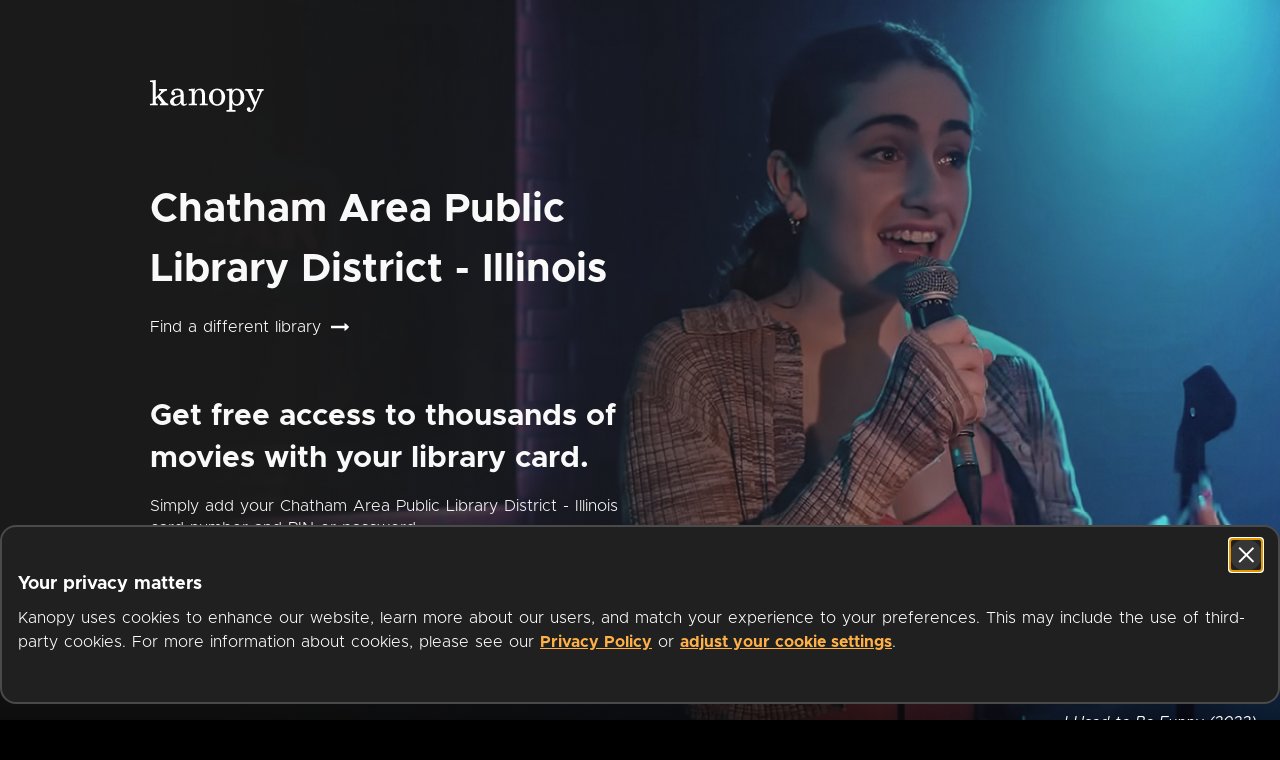

--- FILE ---
content_type: text/css
request_url: https://www.kanopy.com/kui-assets/ShelvesContainer-Cqq0GPVR.css
body_size: -35
content:
.shelves-container[data-v-554c7c9b]{display:flex;flex-direction:column;position:relative}.shelves-container .shelf-row-instance[data-v-554c7c9b]{margin-top:6px}.shelves-container .shelf-row-instance[data-v-554c7c9b]:first-child{margin-top:24px}@media (min-width: 768px) and (max-width: 1024px){.shelves-container .shelf-row-instance[data-v-554c7c9b]{margin-top:12px}}@media (min-width: 0) and (max-width: 767px){.shelves-container .shelf-row-instance[data-v-554c7c9b]{margin-top:10px}}@media (min-width: 0) and (max-width: 1024px){.shelves-container .shelf-row-instance[data-v-554c7c9b] .shelf-row{padding-top:8px}}@media (min-width: 0) and (max-width: 450px){.shelves-container .shelf-row-instance[data-v-554c7c9b] .shelf-row{padding-top:6px}}.shelves-container .shelf-row-instance[data-v-554c7c9b] .shelf-row .shelf-row-item.landscape{transition:width .2s ease-out;-webkit-transition:width .2s ease-out;-moz-transition:width .2s ease-out;-ms-transition:width .2s ease-out;-o-transition:width .2s ease-out}.shelves-container .shelf-row-instance[data-v-554c7c9b] .shelf-row .shelf-row-item.landscape .shelf-row-item-link,.shelves-container .shelf-row-instance[data-v-554c7c9b] .shelf-row .shelf-row-item.landscape .shelf-row-item-link .shelf-row-item-overlay-on-hover,.shelves-container .shelf-row-instance[data-v-554c7c9b] .shelf-row .shelf-row-item.landscape .shelf-row-item-link .shelf-row-item-scale-on-hover{height:100%}.spinner[data-v-554c7c9b]{align-self:center}.spinner.load-spinner[data-v-554c7c9b]{margin-top:10%;margin-bottom:10%;width:100px;height:100px}.spinner.load-more-results[data-v-554c7c9b]{margin-top:14px;margin-bottom:14px}


--- FILE ---
content_type: text/css
request_url: https://www.kanopy.com/kui-assets/CTAButtonBlackAndWhite-CFPCYErg.css
body_size: -307
content:
.cta-button[data-v-1ae6e0c5]{border:solid 3px #000000;background:#fff;color:#000;padding:0}.cta-button[data-v-1ae6e0c5]:not(.disabled):active,.cta-button[data-v-1ae6e0c5]:not(.disabled):hover,.cta-button[data-v-1ae6e0c5]:not(.disabled):focus{background:#0000000f}


--- FILE ---
content_type: text/javascript
request_url: https://www.kanopy.com/kui-assets/publiclibrary-CzfkGLYZ.js
body_size: 1017
content:
!function(){try{("undefined"!=typeof window?window:"undefined"!=typeof global?global:"undefined"!=typeof globalThis?globalThis:"undefined"!=typeof self?self:{}).SENTRY_RELEASE={id:"3f2b00aa477b9acdecccedfd98f98a4d1b237f84"}}catch(e){}}();try{e="undefined"!=typeof window?window:"undefined"!=typeof global?global:"undefined"!=typeof globalThis?globalThis:"undefined"!=typeof self?self:{},(t=(new e.Error).stack)&&(e._sentryDebugIds=e._sentryDebugIds||{},e._sentryDebugIds[t]="3d982b6b-ce20-42df-b496-34cc0dbe7a37",e._sentryDebugIdIdentifier="sentry-dbid-3d982b6b-ce20-42df-b496-34cc0dbe7a37")}catch(e){}var e,t;import{V as i,O as n,n as r,d as a,i as s,N as o,S as d,bO as l,a1 as u}from"./client-DwerNk-e.js";import{O as c}from"./OnboardingStep-DfS542qg.js";import{A as b}from"./AuthFormContent-BkHpOldT.js";import"./KanopyForm-DvpO1wil.js";import"./LabeledTextfield-BGmBBAec.js";import"./ProxyModal-BbZ4CGgB.js";import"./CTAButtonBlackAndWhite-CuXVmPmv.js";import"./Spinner-Dg2pJtvO.js";const f=""+new URL("library-card-DCL7DQXV.svg",import.meta.url).href;const p=r(i.extend({name:"AuthLibraryContentHeader",computed:{library_card_icon:()=>f},components:{OnboardingStep:c,OrangeLink:n}}),function(){var e=this,t=e._self._c;return e._self._setupProxy,t("div",{staticClass:"auth-library-header"},[t("div",{staticClass:"step-help-container"},[t("onboarding-step",{attrs:{icon:e.library_card_icon,step:3,total:4}}),t("orange-link",{staticClass:"help-link",attrs:{title:"Learn more on Kanopy Help".localized(),to:"https://help.kanopy.com/4171.htm",in_new_tab:!0}})],1),t("h1",{staticClass:"title"},[e._v(e._s("Add Your Library Card".localized()))])])},[],!1,null,"04f38b35").exports;const h=r(i.extend({name:"SignupAuthLibrary",layout:"onboarding",middleware(e){new d(l).addNewGuard({name:"VP is a public library",checker:(e,t)=>e.$kuistore.state.site.domain?.institutionType!==u.Publiclibrary&&t(e),handler:e=>{const t=e.route.query.destination;let i="/signup/auth/university";return s(t)&&(i=`${i}?destination=${t}`),o.redirect(e,i),!0}}).guard(e)},head:{title:"Add Your Library Card | Kanopy"},methods:{on_auth_success(){const e=this.$router.currentRoute.query.destination;if(this.$kuistore.commit("site/set_new_user_intro_modal",!0),this.$kuistore.getters["user/has_user_account_logged_in"])s(e)?o.navigate(this.$router,e,!1):o.navigate(this.$router,`/user/${this.$kuistore.state.user.user?.userId}/identities`);else{let t="/signup/create/publiclibrary";s(e)&&(t=`${t}?destination=${e}`),o.navigate(this.$router,t)}}},components:{AuthLibraryContentHeader:p,SectionDivider:a,AuthFormContent:b}}),function(){var e=this,t=e._self._c;return e._self._setupProxy,t("div",{staticClass:"container"},[t("auth-library-content-header",{staticClass:"onboarding-header"}),t("section-divider",{staticClass:"onboarding-section-divider"}),t("auth-form-content",{staticClass:"onboarding-content",on:{auth_success:e.on_auth_success}})],1)},[],!1,null,"dbffb5e4").exports;export{h as default};
//# sourceMappingURL=publiclibrary-CzfkGLYZ.js.map


--- FILE ---
content_type: text/javascript
request_url: https://www.kanopy.com/kui-assets/AuthFormContent-BkHpOldT.js
body_size: 4345
content:
!function(){try{("undefined"!=typeof window?window:"undefined"!=typeof global?global:"undefined"!=typeof globalThis?globalThis:"undefined"!=typeof self?self:{}).SENTRY_RELEASE={id:"3f2b00aa477b9acdecccedfd98f98a4d1b237f84"}}catch(t){}}();try{t="undefined"!=typeof window?window:"undefined"!=typeof global?global:"undefined"!=typeof globalThis?globalThis:"undefined"!=typeof self?self:{},(e=(new t.Error).stack)&&(t._sentryDebugIds=t._sentryDebugIds||{},t._sentryDebugIds[e]="ba4a0bb2-f87c-44d6-9ff6-50449f8cf5f8",t._sentryDebugIdIdentifier="sentry-dbid-ba4a0bb2-f87c-44d6-9ff6-50449f8cf5f8")}catch(t){}var t,e;import{V as s,a0 as r,O as a,C as i,ag as o,bo as n,bp as u,E as _,n as d,K as h,bP as l,ah as c,w as m,ae as p,r as f}from"./client-DwerNk-e.js";import{K as b}from"./KanopyForm-DvpO1wil.js";import{L as y}from"./LabeledTextfield-BGmBBAec.js";import{P as g,A as w}from"./ProxyModal-BbZ4CGgB.js";import{C as v}from"./CTAButtonBlackAndWhite-CuXVmPmv.js";import{S as k}from"./Spinner-Dg2pJtvO.js";const P=d(s.extend({name:"AuthFormLibraryCard",data:()=>({card_number:"",pin_password:"",card_number_error:void 0,pin_password_error:void 0,card_field_id:_.instance.getId("Input"),pin_field_id:_.instance.getId("Input")}),computed:{domain(){return this.$kuistore.state.site.domain},vp_website_help(){return this.domain?.url??""},card_field_name(){return this.auth_method?.patternAuth?.fieldLabel??"Library Card Number".localized()},card_number_is_empty(){return 0===this.card_number.trim().length},pin_password_is_empty(){return 0===this.pin_password.trim().length},has_error(){return null!=this.card_number_error||null!=this.pin_password_error},card_field_error_message(){switch(this.card_number_error){case 0:return"Please enter your Library Card Number".localized();case 2:return"This library card number may be incorrect. Check the details or contact your library.".localized();default:return"string"==typeof this.card_number_error?this.card_number_error:void 0}},pin_password_field_error_message(){switch(this.pin_password_error){case 1:return"Please enter your PIN/Password";case 3:return"This PIN/Password may be incorrect. Check the details or contact your library.";default:return}},accepted_auth_methods:()=>[u.Sip,u.Patronapi,u.Sirsi,u.Pattern,u.OdAuth],auth_method(){const t=this.$kuistore.state.site.domain?.authMethods;return t?.find(t=>this.accepted_auth_methods.includes(t.authMethod))},need_password(){if(this.auth_method?.authMethod===u.Pattern)return!1;{const t=this.auth_method?.sipAuth??this.auth_method?.patronApiAuth??this.auth_method?.sirsiAuth??this.auth_method?.odAuth;return t?.requirePassword??!0}},auth_request_method(){let t;return this.auth_method?.authMethod===u.Sip?t=n.Sip:this.auth_method?.authMethod===u.Patronapi?t=n.Patronapi:this.auth_method?.authMethod===u.Sirsi?t=n.Sirsi:this.auth_method?.authMethod===u.Pattern?t=n.Pattern:this.auth_method?.authMethod===u.OdAuth&&(t=n.OdAuth),t},auth_request_options(){return{login:this.card_number,password:this.pin_password}},auth_request(){if(null!=this.auth_request_method)return{authMethod:this.auth_request_method,domainId:this.$kuistore.getters["site/domain_id"]??0,sipAuth:this.auth_request_method===n.Sip?this.auth_request_options:void 0,patronApiAuth:this.auth_request_method===n.Patronapi?this.auth_request_options:void 0,sirsiAuth:this.auth_request_method===n.Sirsi?this.auth_request_options:void 0,patternAuth:this.auth_request_method===n.Pattern?{login:this.card_number}:void 0,odAuth:this.auth_request_method===n.OdAuth?this.auth_request_options:void 0}}},methods:{handle_card_number_update(t){this.card_number=t},handle_pin_password_update(t){this.pin_password=t},validate_fields(){this.card_number_is_empty?this.card_number_error=0:this.card_number_error=void 0,this.need_password&&this.pin_password_is_empty?this.pin_password_error=1:this.pin_password_error=void 0,null!=this.card_number_error?document.getElementById(this.card_field_id)?.focus():null!=this.pin_password_error&&document.getElementById(this.pin_field_id)?.focus()},auth_library_card(){this.validate_fields(),this.has_error||null==this.auth_request||this.$kuistore.dispatch("onboarding/create_membership",this.auth_request).then(()=>this.$emit("auth_success")).catch(t=>{if(409===t.httpCode){let e=t.userMessaging?.message??"This library card number is already being used on a Kanopy account".localized();t.errorSubcode===o.DuplicateCard&&(e+=` <a href="/login">${"Trying to Log in?".localized()}</a>`),this.card_number_error=e}else null!=t.userMessaging?.message?this.card_number_error=t.userMessaging?.message:(this.card_number_error=2,this.pin_password_error=3);document.getElementById(this.card_field_id)?.focus()})},on_auth_button_clicked(){this.auth_library_card()}},components:{KanopyForm:b,LabeledTextfield:y,CTAButton:i,OrangeLink:a,HTMLParagraph:r}}),function(){var t=this,e=t._self._c;return t._self._setupProxy,e("kanopy-form",{staticClass:"auth-library-card-form",on:{submit:t.auth_library_card}},[e("labeled-textfield",{staticClass:"textfield card-number",attrs:{id:t.card_field_id,label:t.card_field_name,placeholder:"Type your {card_field_name}".localized({card_field_name:t.card_field_name}),error_msg:t.card_field_error_message,required:!0,explicitly_avoid_autocomplete:!0},on:{update_value:t.handle_card_number_update},scopedSlots:t._u([{key:"error",fn:function(){return[e("h-t-m-l-paragraph",{attrs:{html:t.card_field_error_message}})]},proxy:!0}])}),t.need_password?e("labeled-textfield",{staticClass:"textfield pin-password",attrs:{id:t.pin_field_id,label:"Library Card Pin/Password".localized(),placeholder:"Type your PIN/Password".localized(),error_msg:t.pin_password_field_error_message,is_secured:!0,required:!0,explicitly_avoid_autocomplete:!0},on:{update_value:t.handle_pin_password_update}}):t._e(),e("c-t-a-button",{staticClass:"auth-button",attrs:{title:"Continue".localized(),uppercase:!0},on:{click:t.on_auth_button_clicked}}),e("orange-link",{staticClass:"need-a-card",attrs:{title:"Need a card? Apply with your library here".localized(),to:t.vp_website_help,in_new_tab:!0}})],1)},[],!1,null,"4b063fd2").exports;const x=d(s.extend({name:"AuthFormProxy",data:()=>({show_proxy_modal:!1,error_message:void 0,real_ip:void 0}),computed:{selected_institution_name(){return this.$kuistore.getters["site/institution_name"]??""},auth_instructions(){return"Use your {institution_name} login to connect with Kanopy".localized({institution_name:`<b>${this.selected_institution_name}</b>`})},auth_button_title(){return"Log In To {institution_stem}".localized({institution_stem:this.$kuistore.state.site.domain?.subdomain})},error_message_html(){if(this.has_error)switch(this.error_message){case w.NotRecognized:return`${"Looks like {institution_name} didn’t recognize you.".localized({institution_name:`<b>${this.selected_institution_name}</b>`})}<br>${"Contact your university or try again.".localized()}`;case w.NotAuthenticated:return"Looks like {institution_name} proxy has bounced you back to Kanopy without authenticating you, or your proxy IP {proxy_ip} isn't whitelisted".localized({institution_name:`<b>${this.selected_institution_name}</b>`,proxy_ip:`<span id="proxy-ip">${this.real_ip??""}</span>`});case w.TryAgain:return"Try again or {action} to Kanopy and we will work with your university to resolve it.".localized({action:`<a id="report-this-issue" href="/contact">${"report this issue".localized()}</a>`})}},has_error(){return null!=this.error_message},has_warning_message(){return this.$kuistore.state.site.environment!==p.PROD},auth_form_button(){return this.$refs.auth_form_button.$el},fallback_focus:()=>document.getElementById(m.MainContent)},methods:{on_auth_button_clicked(){this.real_ip=void 0,this.error_message=void 0,this.show_proxy_modal=!0},async on_auth_success(t){try{const e=await this.$kapi.instance().membershipControllerGetOne({identityId:t.identityId,xVersion:h.XVersion});this.$kuistore.commit("user/add_membership",e.data),l(e.data,this.$kuistore),this.$emit("auth_success"),this.error_message=void 0,this.show_proxy_modal=!1}catch(e){const t=h.unwrapKapiError(e);c.notify(t.userMessaging?.message??"An error occurred".localized()).asFailure().push()}},on_auth_failure(t,e){this.real_ip=e,this.error_message=t,this.show_proxy_modal=!1}},components:{KanopyForm:b,HTMLParagraph:r,CTAButton:i,ProxyModal:g}}),function(){var t=this,e=t._self._c;return t._self._setupProxy,e("kanopy-form",{staticClass:"auth-proxy-form",attrs:{"data-clarity-mask":"true"}},[t.has_error?e("h-t-m-l-paragraph",{staticClass:"error-msg",domProps:{innerHTML:t._s(t.error_message_html)}}):e("p",{staticClass:"auth-instruction",domProps:{innerHTML:t._s(t.auth_instructions)}}),e("c-t-a-button",{ref:"auth_form_button",staticClass:"auth-button",attrs:{title:t.auth_button_title,uppercase:!0},on:{click:t.on_auth_button_clicked}}),t.has_warning_message?e("p",{staticClass:"warning-message"},[t._v("Proxy and SAML (stage) do not work on non-prod environments"),e("br"),t._v("(except on dedicated test VPs)")]):t._e(),t.show_proxy_modal?e("proxy-modal",{attrs:{previous_focus:t.auth_form_button,fallback_focus:t.fallback_focus},on:{auth_success:t.on_auth_success,auth_failed:t.on_auth_failure}}):t._e()],1)},[],!1,null,"78769571").exports;const C=d(s.extend({name:"AuthFormUsernamePassword",data:()=>({username:"",password:"",username_error:void 0,password_error:void 0,username_field_id:_.instance.getId("Input"),password_field_id:_.instance.getId("Input")}),computed:{selected_institution_name(){return this.$kuistore.getters["site/institution_name"]??""},auth_button_title(){return"Log In To {institution_stem}".localized({institution_stem:this.$kuistore.state.site.domain?.subdomain})},username_is_empty(){return 0===this.username.trim().length},password_is_empty(){return 0===this.password.trim().length},has_error(){return null!=this.username_error||null!=this.password_error}},methods:{handle_username_update(t){this.username=t},handle_password_update(t){this.password=t},validate_fields(){this.username_is_empty?this.username_error="Please enter your Username":this.username_error=void 0,this.password_is_empty?this.password_error="Please enter your Password":this.password_error=void 0,null!=this.username_error?document.getElementById(this.username_field_id)?.focus():null!=this.password_error&&document.getElementById(this.password_field_id)?.focus()},auth_username_password(){if(this.validate_fields(),!this.has_error){const t={authMethod:n.Password,domainId:this.$kuistore.getters["site/domain_id"]??0,passwordAuth:{login:this.username,password:this.password}};this.$kuistore.dispatch("onboarding/create_membership",t).then(()=>this.$emit("auth_success")).catch(()=>{this.username_error="Sorry, this username may not be valid. Please try again.",this.password_error="Sorry, this password may not be valid. Please try again.",document.getElementById(this.username_field_id)?.focus()})}},on_auth_button_clicked(){this.auth_username_password()}},components:{KanopyForm:b,LabeledTextfield:y,CTAButton:i}}),function(){var t=this,e=t._self._c;return t._self._setupProxy,e("kanopy-form",{staticClass:"auth-username-password-form",on:{submit:t.auth_username_password}},[e("div",{staticClass:"auth-instruction",attrs:{"data-clarity-mask":"true"}},[t._v(t._s("Enter the username and password that has been provided to you by the".localized())+" "),e("b",[t._v(t._s(t.selected_institution_name))]),t._v(":")]),e("labeled-textfield",{staticClass:"textfield username",attrs:{id:t.username_field_id,label:"Username".localized(),placeholder:"Type your Username".localized(),error_msg:t.username_error,required:!0,explicitly_avoid_autocomplete:!0},on:{update_value:t.handle_username_update}}),e("labeled-textfield",{staticClass:"textfield password",attrs:{id:t.password_field_id,label:"Password".localized(),placeholder:"Type your Password".localized(),error_msg:t.password_error,is_secured:!0,required:!0,explicitly_avoid_autocomplete:!0},on:{update_value:t.handle_password_update}}),e("c-t-a-button",{staticClass:"auth-button",attrs:{title:t.auth_button_title,uppercase:!0},on:{click:t.on_auth_button_clicked}})],1)},[],!1,null,"37443fbd").exports;const A=d(s.extend({name:"AuthFormVPN",data:()=>({error_message_html:void 0}),computed:{domain(){return this.$kuistore.state.site.domain},selected_institution_name(){return this.$kuistore.getters["site/institution_name"]??""},vpn_instructions(){return['To start watching, your institution requires you to use their VPN. Please log on to {institution_name}\'s VPN and click the "Reload" button below.'.localized({institution_name:`<b>${this.selected_institution_name}</b>`}),'If you do not have the VPN downloaded, click on the "Learn More" button below. Once you have successfully logged on to your VPN, click "Reload".'.localized()]},institution_vpn_help_page(){return this.auth_method_options?.instructionUrl??this.domain?.url??""},has_error(){return null!=this.error_message_html},auth_method_options(){const t=this.$kuistore.state.site.domain?.authMethods;return t?.find(t=>t.authMethod===u.Vpn)?.vpnAuth}},methods:{auth_vpn(){this.error_message_html=void 0;const t={authMethod:n.Vpn,domainId:this.$kuistore.getters["site/domain_id"]??0};this.$kuistore.dispatch("onboarding/create_membership",t).then(()=>this.$emit("auth_success")).catch(t=>{this.error_message_html=t.userMessaging?.message})},on_reload_button_clicked(){this.auth_vpn()}},components:{KanopyForm:b,CTAButton:i,CTAButtonBlackAndWhite:v}}),function(){var t=this,e=t._self._c;return t._self._setupProxy,e("kanopy-form",{staticClass:"auth-vpn-form"},[e("h5",{staticClass:"auth-instruction-title"},[t._v(t._s("Turn On Your VPN".localized()))]),e("div",{staticClass:"auth-instructions"},t._l(t.vpn_instructions,function(s,r){return e("p",{key:r,attrs:{"data-clarity-mask":"true"},domProps:{innerHTML:t._s(s)}})}),0),t.has_error?e("div",{staticClass:"error-msg",domProps:{innerHTML:t._s(t.error_message_html)}}):t._e(),e("div",{staticClass:"buttons-container"},[e("c-t-a-button",{staticClass:"reload-button",attrs:{title:"Reload".localized()},on:{click:t.on_reload_button_clicked}}),e("c-t-a-button-black-and-white",{staticClass:"learn-more-button",attrs:{title:"Learn More".localized(),to:t.institution_vpn_help_page,in_new_tab:!0}})],1)])},[],!1,null,"505dcb91").exports;const $=d(s.extend({name:"AuthFormContent",data:()=>({auth_method_index:0}),mounted(){null==this.auth_form_to_show&&this.perform_auth_with_no_form()},computed:{current_domain(){return this.$kuistore.state.site.domain},is_on_vp_domain(){return null!=this.current_domain},current_auth_method(){return this.current_domain?.authMethods[this.auth_method_index]?.authMethod},auth_form_to_show(){switch(this.current_auth_method){case u.Sip:case u.Patronapi:case u.Sirsi:case u.Pattern:case u.OdAuth:return 0;case u.Proxy:case u.Saml:return 1;case u.Password:return 2;case u.Vpn:return 3;case u.Public:case u.KapiTest:case u.Ip:case u.Refurl:case void 0:return}},is_library_card_pin_password_auth(){return 0===this.auth_form_to_show},is_proxy_auth(){return 1===this.auth_form_to_show},is_username_password_auth(){return 2===this.auth_form_to_show},is_vpn_auth(){return 3===this.auth_form_to_show}},methods:{perform_auth_with_no_form(){this.current_auth_method===u.Ip?this.perform_ip_auth():this.current_auth_method===u.Refurl?this.perform_refurl_auth():null!=this.current_auth_method?(this.current_auth_method,this.on_auth_failure()):console.error(`no auth method remaining, cannot authenticate ${this.current_domain?.name}`)},perform_ip_auth(){const t={authMethod:n.Ip,domainId:this.$kuistore.getters["site/domain_id"]??0};this.$kuistore.dispatch("onboarding/create_membership",t).then(()=>this.on_auth_success()).catch(()=>this.on_auth_failure())},perform_refurl_auth(){if(f.isEmpty(document.referrer))this.on_auth_failure();else{const t={authMethod:n.Refurl,domainId:this.$kuistore.getters["site/domain_id"]??0,refurlAuth:{referrerUrl:document.referrer}};this.$kuistore.dispatch("onboarding/create_membership",t).then(()=>this.on_auth_success()).catch(()=>this.on_auth_failure())}},on_auth_success(){this.$emit("auth_success")},on_auth_failure(){this.auth_method_index+=1,null==this.auth_form_to_show&&this.perform_auth_with_no_form()}},components:{AuthFormLibraryCard:P,AuthFormProxy:x,AuthFormUsernamePassword:C,AuthFormVPN:A,Spinner:k}}),function(){var t=this,e=t._self._c;return t._self._setupProxy,t.is_on_vp_domain?e("div",{staticClass:"auth-form-container"},[t.is_library_card_pin_password_auth?e("auth-form-library-card",{on:{auth_success:t.on_auth_success}}):t.is_proxy_auth?e("auth-form-proxy",{on:{auth_success:t.on_auth_success}}):t.is_username_password_auth?e("auth-form-username-password",{on:{auth_success:t.on_auth_success}}):t.is_vpn_auth?e("auth-form-v-p-n",{on:{auth_success:t.on_auth_success}}):e("spinner",{staticClass:"auth-spinner"})],1):t._e()},[],!1,null,"a80bbf31").exports;export{$ as A};
//# sourceMappingURL=AuthFormContent-BkHpOldT.js.map
